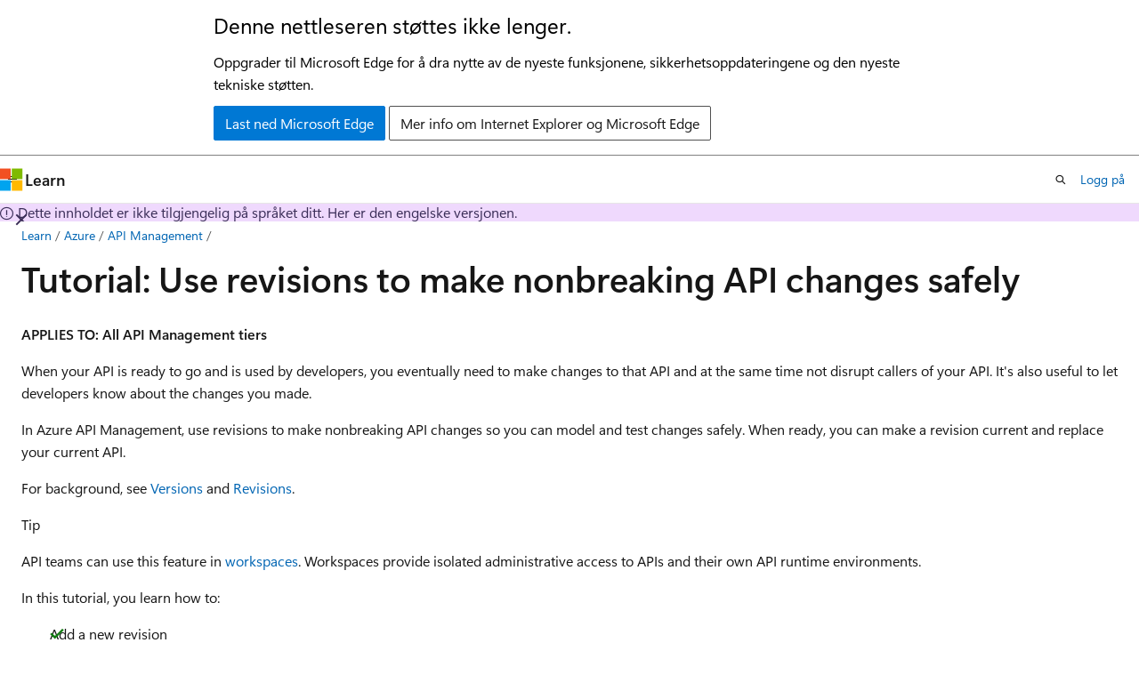

--- FILE ---
content_type: text/html
request_url: https://learn.microsoft.com/nb-no/azure/api-management/api-management-get-started-revise-api
body_size: 60675
content:
 <!DOCTYPE html>
		<html
			class="layout layout-holy-grail   show-table-of-contents conceptual show-breadcrumb default-focus"
			lang="en-us"
			dir="ltr"
			data-authenticated="false"
			data-auth-status-determined="false"
			data-target="docs"
			x-ms-format-detection="none"
		>
			
		<head>
			<title>Tutorial - Use revisions in API Management for safe nonbreaking API changes - Azure API Management | Microsoft Learn</title>
			<meta charset="utf-8" />
			<meta name="viewport" content="width=device-width, initial-scale=1.0" />
			<meta name="color-scheme" content="light dark" />

			<meta name="description" content="Follow the steps of this tutorial to learn how to make nonbreaking API changes using revisions in Azure API Management." />
			<link rel="canonical" href="https://learn.microsoft.com/en-us/azure/api-management/api-management-get-started-revise-api" /> 

			<!-- Non-customizable open graph and sharing-related metadata -->
			<meta name="twitter:card" content="summary_large_image" />
			<meta name="twitter:site" content="@MicrosoftLearn" />
			<meta property="og:type" content="website" />
			<meta property="og:image:alt" content="Microsoft Learn" />
			<meta property="og:image" content="https://learn.microsoft.com/en-us/media/open-graph-image.png" />
			<!-- Page specific open graph and sharing-related metadata -->
			<meta property="og:title" content="Tutorial - Use revisions in API Management for safe nonbreaking API changes - Azure API Management" />
			<meta property="og:url" content="https://learn.microsoft.com/en-us/azure/api-management/api-management-get-started-revise-api" />
			<meta property="og:description" content="Follow the steps of this tutorial to learn how to make nonbreaking API changes using revisions in Azure API Management." />
			<meta name="platform_id" content="a27dbf68-e07b-c2ef-9c08-26909d9ac662" /> <meta name="scope" content="Azure" />
			<meta name="locale" content="nb-no" />
			 <meta name="adobe-target" content="true" /> 
			<meta name="uhfHeaderId" content="azure" />

			<meta name="page_type" content="conceptual" />

			<!--page specific meta tags-->
			

			<!-- custom meta tags -->
			
		<meta name="breadcrumb_path" content="/azure/bread/toc.json" />
	
		<meta name="feedback_help_link_url" content="https://learn.microsoft.com/answers/tags/29/azure-api-management/" />
	
		<meta name="feedback_help_link_type" content="get-help-at-qna" />
	
		<meta name="feedback_product_url" content="https://feedback.azure.com/d365community/forum/e808a70c-ff24-ec11-b6e6-000d3a4f0858" />
	
		<meta name="feedback_system" content="Standard" />
	
		<meta name="permissioned-type" content="public" />
	
		<meta name="recommendations" content="true" />
	
		<meta name="recommendation_types" content="Training" />
	
		<meta name="recommendation_types" content="Certification" />
	
		<meta name="ms.suite" content="office" />
	
		<meta name="learn_banner_products" content="azure" />
	
		<meta name="services" content="api-management" />
	
		<meta name="author" content="dlepow" />
	
		<meta name="ms.service" content="azure-api-management" />
	
		<meta name="ms.custom" content="mvc, devx-track-azurecli, devdivchpfy22" />
	
		<meta name="ms.topic" content="tutorial" />
	
		<meta name="ms.date" content="2024-11-27T00:00:00Z" />
	
		<meta name="ms.author" content="danlep" />
	
		<meta name="document_id" content="803fb9a7-5896-f4b0-9144-af5f87f3b1d4" />
	
		<meta name="document_version_independent_id" content="aeb99370-0ff3-bf47-1b69-e8710fe454e0" />
	
		<meta name="updated_at" content="2025-02-16T12:10:00Z" />
	
		<meta name="original_content_git_url" content="https://github.com/MicrosoftDocs/azure-docs-pr/blob/live/articles/api-management/api-management-get-started-revise-api.md" />
	
		<meta name="gitcommit" content="https://github.com/MicrosoftDocs/azure-docs-pr/blob/98aba6d9159303377e505f0d5e2d0051dab73876/articles/api-management/api-management-get-started-revise-api.md" />
	
		<meta name="git_commit_id" content="98aba6d9159303377e505f0d5e2d0051dab73876" />
	
		<meta name="site_name" content="Docs" />
	
		<meta name="depot_name" content="Azure.azure-documents" />
	
		<meta name="schema" content="Conceptual" />
	
		<meta name="toc_rel" content="toc.json" />
	
		<meta name="pdf_url_template" content="https://learn.microsoft.com/pdfstore/en-us/Azure.azure-documents/{branchName}{pdfName}" />
	
		<meta name="word_count" content="1118" />
	
		<meta name="asset_id" content="api-management/api-management-get-started-revise-api" />
	
		<meta name="moniker_range_name" content="" />
	
		<meta name="item_type" content="Content" />
	
		<meta name="source_path" content="articles/api-management/api-management-get-started-revise-api.md" />
	
		<meta name="previous_tlsh_hash" content="693C10C1524ED729BEC21E73285BA680B0F1C44CAAA57DD8233174E395056D97A7246C8BFE0B72CA4333419F0353E59C11E5773DD0DD6522912A8AACE3D8225333B832BACE" />
	
		<meta name="github_feedback_content_git_url" content="https://github.com/MicrosoftDocs/azure-docs/blob/main/articles/api-management/api-management-get-started-revise-api.md" />
	 
		<meta name="cmProducts" content="https://authoring-docs-microsoft.poolparty.biz/devrel/bf4dbf7f-261c-4ae9-9fee-5989668a780a" data-source="generated" />
	
		<meta name="cmProducts" content="https://authoring-docs-microsoft.poolparty.biz/devrel/089c8ba6-d135-43ff-bfaf-b8197fb72fb9" data-source="generated" />
	
		<meta name="spProducts" content="https://authoring-docs-microsoft.poolparty.biz/devrel/1c4b5d48-3f26-4bd8-9592-816d9c1a3420" data-source="generated" />
	
		<meta name="spProducts" content="https://authoring-docs-microsoft.poolparty.biz/devrel/32516e21-6665-416f-be21-413febe47d91" data-source="generated" />
	

			<!-- assets and js globals -->
			
			<link rel="stylesheet" href="/static/assets/0.4.03298.7395-d35a3215/styles/site-ltr.css" />
			
			<link rel="preconnect" href="//mscom.demdex.net" crossorigin />
						<link rel="dns-prefetch" href="//target.microsoft.com" />
						<link rel="dns-prefetch" href="//microsoftmscompoc.tt.omtrdc.net" />
						<link
							rel="preload"
							as="script"
							href="/static/third-party/adobe-target/at-js/2.9.0/at.js"
							integrity="sha384-l4AKhsU8cUWSht4SaJU5JWcHEWh1m4UTqL08s6b/hqBLAeIDxTNl+AMSxTLx6YMI"
							crossorigin="anonymous"
							id="adobe-target-script"
							type="application/javascript"
						/>
			<script src="https://wcpstatic.microsoft.com/mscc/lib/v2/wcp-consent.js"></script>
			<script src="https://js.monitor.azure.com/scripts/c/ms.jsll-4.min.js"></script>
			<script src="/_themes/docs.theme/master/nb-no/_themes/global/deprecation.js"></script>

			<!-- msdocs global object -->
			<script id="msdocs-script">
		var msDocs = {
  "environment": {
    "accessLevel": "online",
    "azurePortalHostname": "portal.azure.com",
    "reviewFeatures": false,
    "supportLevel": "production",
    "systemContent": true,
    "siteName": "learn",
    "legacyHosting": false
  },
  "data": {
    "contentLocale": "en-us",
    "contentDir": "ltr",
    "userLocale": "nb-no",
    "userDir": "ltr",
    "pageTemplate": "Conceptual",
    "brand": "azure",
    "context": {},
    "standardFeedback": true,
    "showFeedbackReport": false,
    "feedbackHelpLinkType": "get-help-at-qna",
    "feedbackHelpLinkUrl": "https://learn.microsoft.com/answers/tags/29/azure-api-management/",
    "feedbackSystem": "Standard",
    "feedbackGitHubRepo": "MicrosoftDocs/azure-docs",
    "feedbackProductUrl": "https://feedback.azure.com/d365community/forum/e808a70c-ff24-ec11-b6e6-000d3a4f0858",
    "extendBreadcrumb": false,
    "isEditDisplayable": true,
    "isPrivateUnauthorized": false,
    "hideViewSource": false,
    "isPermissioned": false,
    "hasRecommendations": true,
    "contributors": [
      {
        "name": "dlepow",
        "url": "https://github.com/dlepow"
      },
      {
        "name": "v-alje",
        "url": "https://github.com/v-alje"
      },
      {
        "name": "mgblythe",
        "url": "https://github.com/mgblythe"
      },
      {
        "name": "dbradish-microsoft",
        "url": "https://github.com/dbradish-microsoft"
      },
      {
        "name": "Shiny11A",
        "url": "https://github.com/Shiny11A"
      },
      {
        "name": "DCtheGeek",
        "url": "https://github.com/DCtheGeek"
      },
      {
        "name": "nitinme",
        "url": "https://github.com/nitinme"
      },
      {
        "name": "mikebudzynski",
        "url": "https://github.com/mikebudzynski"
      },
      {
        "name": "vladvino",
        "url": "https://github.com/vladvino"
      },
      {
        "name": "Juliako",
        "url": "https://github.com/Juliako"
      },
      {
        "name": "SyntaxC4",
        "url": "https://github.com/SyntaxC4"
      },
      {
        "name": "cephalin",
        "url": "https://github.com/cephalin"
      },
      {
        "name": "MattFarm",
        "url": "https://github.com/MattFarm"
      }
    ]
  },
  "functions": {}
};;
	</script>

			<!-- base scripts, msdocs global should be before this -->
			<script src="/static/assets/0.4.03298.7395-d35a3215/scripts/nb-no/index-docs.js"></script>
			

			<!-- json-ld -->
			
		</head>
	
			<body
				id="body"
				data-bi-name="body"
				class="layout-body "
				lang="nb-no"
				dir="ltr"
			>
				<header class="layout-body-header">
		<div class="header-holder has-default-focus">
			
		<a
			href="#main"
			
			style="z-index: 1070"
			class="outline-color-text visually-hidden-until-focused position-fixed inner-focus focus-visible top-0 left-0 right-0 padding-xs text-align-center background-color-body"
			
		>
			Gå til hovedinnhold
		</a>
	
		<a
			href="#"
			data-skip-to-ask-learn
			style="z-index: 1070"
			class="outline-color-text visually-hidden-until-focused position-fixed inner-focus focus-visible top-0 left-0 right-0 padding-xs text-align-center background-color-body"
			hidden
		>
			Hopp over chatopplevelsen Ask Learn
		</a>
	

			<div hidden id="cookie-consent-holder" data-test-id="cookie-consent-container"></div>
			<!-- Unsupported browser warning -->
			<div
				id="unsupported-browser"
				style="background-color: white; color: black; padding: 16px; border-bottom: 1px solid grey;"
				hidden
			>
				<div style="max-width: 800px; margin: 0 auto;">
					<p style="font-size: 24px">Denne nettleseren støttes ikke lenger.</p>
					<p style="font-size: 16px; margin-top: 16px;">
						Oppgrader til Microsoft Edge for å dra nytte av de nyeste funksjonene, sikkerhetsoppdateringene og den nyeste tekniske støtten.
					</p>
					<div style="margin-top: 12px;">
						<a
							href="https://go.microsoft.com/fwlink/p/?LinkID=2092881 "
							style="background-color: #0078d4; border: 1px solid #0078d4; color: white; padding: 6px 12px; border-radius: 2px; display: inline-block;"
						>
							Last ned Microsoft Edge
						</a>
						<a
							href="https://learn.microsoft.com/en-us/lifecycle/faq/internet-explorer-microsoft-edge"
							style="background-color: white; padding: 6px 12px; border: 1px solid #505050; color: #171717; border-radius: 2px; display: inline-block;"
						>
							Mer info om Internet Explorer og Microsoft Edge
						</a>
					</div>
				</div>
			</div>
			<!-- site header -->
			<header
				id="ms--site-header"
				data-test-id="site-header-wrapper"
				role="banner"
				itemscope="itemscope"
				itemtype="http://schema.org/Organization"
			>
				<div
					id="ms--mobile-nav"
					class="site-header display-none-tablet padding-inline-none gap-none"
					data-bi-name="mobile-header"
					data-test-id="mobile-header"
				></div>
				<div
					id="ms--primary-nav"
					class="site-header display-none display-flex-tablet"
					data-bi-name="L1-header"
					data-test-id="primary-header"
				></div>
				<div
					id="ms--secondary-nav"
					class="site-header display-none display-flex-tablet"
					data-bi-name="L2-header"
					data-test-id="secondary-header"
					
				></div>
			</header>
			
		<!-- banner -->
		<div data-banner>
			<div id="disclaimer-holder"></div>
			
		</div>
		<!-- banner end -->
	
		</div>
	</header>
				 <section
					id="layout-body-menu"
					class="layout-body-menu display-flex"
					data-bi-name="menu"
			  >
					
		<div
			id="left-container"
			class="left-container display-none display-block-tablet padding-inline-sm padding-bottom-sm width-full"
			data-toc-container="true"
		>
			<!-- Regular TOC content (default) -->
			<div id="ms--toc-content" class="height-full">
				<nav
					id="affixed-left-container"
					class="margin-top-sm-tablet position-sticky display-flex flex-direction-column"
					aria-label="Primært"
					data-bi-name="left-toc"
					role="navigation"
				></nav>
			</div>
			<!-- Collapsible TOC content (hidden by default) -->
			<div id="ms--toc-content-collapsible" class="height-full" hidden>
				<nav
					id="affixed-left-container"
					class="margin-top-sm-tablet position-sticky display-flex flex-direction-column"
					aria-label="Primært"
					data-bi-name="left-toc"
					role="navigation"
				>
					<div
						id="ms--collapsible-toc-header"
						class="display-flex justify-content-flex-end margin-bottom-xxs"
					>
						<button
							type="button"
							class="button button-clear inner-focus"
							data-collapsible-toc-toggle
							aria-expanded="true"
							aria-controls="ms--collapsible-toc-content"
							aria-label="Innholdsfortegnelse"
						>
							<span class="icon font-size-h4" aria-hidden="true">
								<span class="docon docon-panel-left-contract"></span>
							</span>
						</button>
					</div>
				</nav>
			</div>
		</div>
	
			  </section>

				<main
					id="main"
					role="main"
					class="layout-body-main "
					data-bi-name="content"
					lang="en-us"
					dir="ltr"
				>
					
			<div
		id="ms--content-header"
		class="content-header default-focus border-bottom-none"
		data-bi-name="content-header"
	>
		<div class="content-header-controls margin-xxs margin-inline-sm-tablet">
			<button
				type="button"
				class="contents-button button button-sm margin-right-xxs"
				data-bi-name="contents-expand"
				aria-haspopup="true"
				data-contents-button
			>
				<span class="icon" aria-hidden="true"><span class="docon docon-menu"></span></span>
				<span class="contents-expand-title"> Innholdsfortegnelse </span>
			</button>
			<button
				type="button"
				class="ap-collapse-behavior ap-expanded button button-sm"
				data-bi-name="ap-collapse"
				aria-controls="action-panel"
			>
				<span class="icon" aria-hidden="true"><span class="docon docon-exit-mode"></span></span>
				<span>Avslutt redigeringsprogrammodus</span>
			</button>
		</div>
	</div>
			<div data-main-column class="padding-sm padding-top-none padding-top-sm-tablet">
				<div>
					
		<div id="article-header" class="background-color-body margin-bottom-xs display-none-print">
			<div class="display-flex align-items-center justify-content-space-between">
				
		<details
			id="article-header-breadcrumbs-overflow-popover"
			class="popover"
			data-for="article-header-breadcrumbs"
		>
			<summary
				class="button button-clear button-primary button-sm inner-focus"
				aria-label="Alle søkebaner"
			>
				<span class="icon">
					<span class="docon docon-more"></span>
				</span>
			</summary>
			<div id="article-header-breadcrumbs-overflow" class="popover-content padding-none"></div>
		</details>

		<bread-crumbs
			id="article-header-breadcrumbs"
			role="group"
			aria-label="Brødsmuler"
			data-test-id="article-header-breadcrumbs"
			class="overflow-hidden flex-grow-1 margin-right-sm margin-right-md-tablet margin-right-lg-desktop margin-left-negative-xxs padding-left-xxs"
		></bread-crumbs>
	 
		<div
			id="article-header-page-actions"
			class="opacity-none margin-left-auto display-flex flex-wrap-no-wrap align-items-stretch"
		>
			
		<button
			class="button button-sm border-none inner-focus display-none-tablet flex-shrink-0 "
			data-bi-name="ask-learn-assistant-entry"
			data-test-id="ask-learn-assistant-modal-entry-mobile"
			data-ask-learn-modal-entry
			
			type="button"
			style="min-width: max-content;"
			aria-expanded="false"
			aria-label="Spør Microsoft Learn"
			hidden
		>
			<span class="icon font-size-lg" aria-hidden="true">
				<span class="docon docon-chat-sparkle-fill gradient-ask-learn-logo"></span>
			</span>
		</button>
		<button
			class="button button-sm display-none display-inline-flex-tablet display-none-desktop flex-shrink-0 margin-right-xxs border-color-ask-learn "
			data-bi-name="ask-learn-assistant-entry"
			
			data-test-id="ask-learn-assistant-modal-entry-tablet"
			data-ask-learn-modal-entry
			type="button"
			style="min-width: max-content;"
			aria-expanded="false"
			hidden
		>
			<span class="icon font-size-lg" aria-hidden="true">
				<span class="docon docon-chat-sparkle-fill gradient-ask-learn-logo"></span>
			</span>
			<span>Spør Microsoft Learn</span>
		</button>
		<button
			class="button button-sm display-none flex-shrink-0 display-inline-flex-desktop margin-right-xxs border-color-ask-learn "
			data-bi-name="ask-learn-assistant-entry"
			
			data-test-id="ask-learn-assistant-flyout-entry"
			data-ask-learn-flyout-entry
			data-flyout-button="toggle"
			type="button"
			style="min-width: max-content;"
			aria-expanded="false"
			aria-controls="ask-learn-flyout"
			hidden
		>
			<span class="icon font-size-lg" aria-hidden="true">
				<span class="docon docon-chat-sparkle-fill gradient-ask-learn-logo"></span>
			</span>
			<span>Spør Microsoft Learn</span>
		</button>
	 
		<button
			type="button"
			id="ms--focus-mode-button"
			data-focus-mode
			data-bi-name="focus-mode-entry"
			class="button button-sm flex-shrink-0 margin-right-xxs display-none display-inline-flex-desktop"
		>
			<span class="icon font-size-lg" aria-hidden="true">
				<span class="docon docon-glasses"></span>
			</span>
			<span>Fokusmodus</span>
		</button>
	 

			<details class="popover popover-right" id="article-header-page-actions-overflow">
				<summary
					class="justify-content-flex-start button button-clear button-sm button-primary inner-focus"
					aria-label="Flere handlinger"
					title="Flere handlinger"
				>
					<span class="icon" aria-hidden="true">
						<span class="docon docon-more-vertical"></span>
					</span>
				</summary>
				<div class="popover-content">
					
		<button
			data-page-action-item="overflow-mobile"
			type="button"
			class="button-block button-sm inner-focus button button-clear display-none-tablet justify-content-flex-start text-align-left"
			data-bi-name="contents-expand"
			data-contents-button
			data-popover-close
		>
			<span class="icon">
				<span class="docon docon-editor-list-bullet" aria-hidden="true"></span>
			</span>
			<span class="contents-expand-title">Innholdsfortegnelse</span>
		</button>
	 
		<a
			id="lang-link-overflow"
			class="button-sm inner-focus button button-clear button-block justify-content-flex-start text-align-left"
			data-bi-name="language-toggle"
			data-page-action-item="overflow-all"
			data-check-hidden="true"
			data-read-in-link
			href="#"
			hidden
		>
			<span class="icon" aria-hidden="true" data-read-in-link-icon>
				<span class="docon docon-locale-globe"></span>
			</span>
			<span data-read-in-link-text>Les på engelsk</span>
		</a>
	 
		<button
			type="button"
			class="collection button button-clear button-sm button-block justify-content-flex-start text-align-left inner-focus"
			data-list-type="collection"
			data-bi-name="collection"
			data-page-action-item="overflow-all"
			data-check-hidden="true"
			data-popover-close
		>
			<span class="icon" aria-hidden="true">
				<span class="docon docon-circle-addition"></span>
			</span>
			<span class="collection-status">Legg til</span>
		</button>
	
					
		<button
			type="button"
			class="collection button button-block button-clear button-sm justify-content-flex-start text-align-left inner-focus"
			data-list-type="plan"
			data-bi-name="plan"
			data-page-action-item="overflow-all"
			data-check-hidden="true"
			data-popover-close
			hidden
		>
			<span class="icon" aria-hidden="true">
				<span class="docon docon-circle-addition"></span>
			</span>
			<span class="plan-status">Legg til i plan</span>
		</button>
	  
		<a
			data-contenteditbtn
			class="button button-clear button-block button-sm inner-focus justify-content-flex-start text-align-left text-decoration-none"
			data-bi-name="edit"
			
			href="https://github.com/MicrosoftDocs/azure-docs/blob/main/articles/api-management/api-management-get-started-revise-api.md"
			data-original_content_git_url="https://github.com/MicrosoftDocs/azure-docs-pr/blob/live/articles/api-management/api-management-get-started-revise-api.md"
			data-original_content_git_url_template="{repo}/blob/{branch}/articles/api-management/api-management-get-started-revise-api.md"
			data-pr_repo=""
			data-pr_branch=""
		>
			<span class="icon" aria-hidden="true">
				<span class="docon docon-edit-outline"></span>
			</span>
			<span>Rediger</span>
		</a>
	
					
		<hr class="margin-block-xxs" />
		<h4 class="font-size-sm padding-left-xxs">Del via</h4>
		
					<a
						class="button button-clear button-sm inner-focus button-block justify-content-flex-start text-align-left text-decoration-none share-facebook"
						data-bi-name="facebook"
						data-page-action-item="overflow-all"
						href="#"
					>
						<span class="icon color-primary" aria-hidden="true">
							<span class="docon docon-facebook-share"></span>
						</span>
						<span>Facebook</span>
					</a>

					<a
						href="#"
						class="button button-clear button-sm inner-focus button-block justify-content-flex-start text-align-left text-decoration-none share-twitter"
						data-bi-name="twitter"
						data-page-action-item="overflow-all"
					>
						<span class="icon color-text" aria-hidden="true">
							<span class="docon docon-xlogo-share"></span>
						</span>
						<span>x.com</span>
					</a>

					<a
						href="#"
						class="button button-clear button-sm inner-focus button-block justify-content-flex-start text-align-left text-decoration-none share-linkedin"
						data-bi-name="linkedin"
						data-page-action-item="overflow-all"
					>
						<span class="icon color-primary" aria-hidden="true">
							<span class="docon docon-linked-in-logo"></span>
						</span>
						<span>LinkedIn</span>
					</a>
					<a
						href="#"
						class="button button-clear button-sm inner-focus button-block justify-content-flex-start text-align-left text-decoration-none share-email"
						data-bi-name="email"
						data-page-action-item="overflow-all"
					>
						<span class="icon color-primary" aria-hidden="true">
							<span class="docon docon-mail-message"></span>
						</span>
						<span>E-post</span>
					</a>
			  
	 
		<hr class="margin-block-xxs" />
		<button
			class="button button-block button-clear button-sm justify-content-flex-start text-align-left inner-focus"
			type="button"
			data-bi-name="print"
			data-page-action-item="overflow-all"
			data-popover-close
			data-print-page
			data-check-hidden="true"
		>
			<span class="icon color-primary" aria-hidden="true">
				<span class="docon docon-print"></span>
			</span>
			<span>Skriv ut</span>
		</button>
	
				</div>
			</details>
		</div>
	
			</div>
		</div>
	  
		<!-- privateUnauthorizedTemplate is hidden by default -->
		<div unauthorized-private-section data-bi-name="permission-content-unauthorized-private" hidden>
			<hr class="hr margin-top-xs margin-bottom-sm" />
			<div class="notification notification-info">
				<div class="notification-content">
					<p class="margin-top-none notification-title">
						<span class="icon">
							<span class="docon docon-exclamation-circle-solid" aria-hidden="true"></span>
						</span>
						<span>Merk</span>
					</p>
					<p class="margin-top-none authentication-determined not-authenticated">
						Tilgang til denne siden krever autorisasjon. Du kan prøve å <a class="docs-sign-in" href="#" data-bi-name="permission-content-sign-in">logge på</a> eller <a  class="docs-change-directory" data-bi-name="permisson-content-change-directory">endre kataloger</a>.
					</p>
					<p class="margin-top-none authentication-determined authenticated">
						Tilgang til denne siden krever autorisasjon. Du kan prøve å <a class="docs-change-directory" data-bi-name="permisson-content-change-directory">endre kataloger</a>.
					</p>
				</div>
			</div>
		</div>
	
					<div class="content"><h1 id="tutorial-use-revisions-to-make-nonbreaking-api-changes-safely">Tutorial: Use revisions to make nonbreaking API changes safely</h1></div>
					
		<div
			id="article-metadata"
			data-bi-name="article-metadata"
			data-test-id="article-metadata"
			class="page-metadata-container display-flex gap-xxs justify-content-space-between align-items-center flex-wrap-wrap"
		>
			 
				<div
					id="user-feedback"
					class="margin-block-xxs display-none display-none-print"
					hidden
					data-hide-on-archived
				>
					
		<button
			id="user-feedback-button"
			data-test-id="conceptual-feedback-button"
			class="button button-sm button-clear button-primary display-none"
			type="button"
			data-bi-name="user-feedback-button"
			data-user-feedback-button
			hidden
		>
			<span class="icon" aria-hidden="true">
				<span class="docon docon-like"></span>
			</span>
			<span>Tilbakemeldinger</span>
		</button>
	
				</div>
		  
		</div>
	 
		<div data-id="ai-summary" hidden>
			<div id="ms--ai-summary-cta" class="margin-top-xs display-flex align-items-center">
				<span class="icon" aria-hidden="true">
					<span class="docon docon-sparkle-fill gradient-text-vivid"></span>
				</span>
				<button
					id="ms--ai-summary"
					type="button"
					class="tag tag-sm tag-suggestion margin-left-xxs"
					data-test-id="ai-summary-cta"
					data-bi-name="ai-summary-cta"
					data-an="ai-summary"
				>
					<span class="ai-summary-cta-text">
						Oppsummer denne artikkelen for meg
					</span>
				</button>
			</div>
			<!-- Slot where the client will render the summary card after the user clicks the CTA -->
			<div id="ms--ai-summary-header" class="margin-top-xs"></div>
		</div>
	 
		<nav
			id="center-doc-outline"
			class="doc-outline is-hidden-desktop display-none-print margin-bottom-sm"
			data-bi-name="intopic toc"
			aria-label="I denne artikkelen"
		>
			<h2 id="ms--in-this-article" class="title is-6 margin-block-xs">
				I denne artikkelen
			</h2>
		</nav>
	
					<div class="content"><p><strong>APPLIES TO: All API Management tiers</strong></p>
<p>When your API is ready to go and is used by developers, you eventually need to make changes to that API and at the same time not disrupt callers of your API. It's also useful to let developers know about the changes you made.</p>
<p>In Azure API Management, use <em>revisions</em> to make nonbreaking API changes so you can model and test changes safely. When ready, you can make a revision current and replace your current API.</p>
<p>For background, see <a href="api-management-versions" data-linktype="relative-path">Versions</a> and <a href="api-management-revisions" data-linktype="relative-path">Revisions</a>.</p>
<div class="TIP">
<p>Tip</p>
<p>API teams can use this feature in <a href="workspaces-overview" data-linktype="relative-path">workspaces</a>. Workspaces provide isolated administrative access to APIs and their own API runtime environments.</p>
</div>
<p>In this tutorial, you learn how to:</p>
<div class="checklist">
<ul>
<li>Add a new revision</li>
<li>Make nonbreaking changes to your revision</li>
<li>Make your revision current and add a change log entry</li>
<li>Browse the developer portal to see changes and change log</li>
<li>Access an API revision</li>
</ul>
</div>
<p><span class="mx-imgBorder">
<a href="media/api-management-get-started-revise-api/azure-portal.png#lightbox" data-linktype="relative-path">
<img src="media/api-management-get-started-revise-api/azure-portal.png" alt="Screenshot of API revisions in the Azure portal." data-linktype="relative-path">
</a>
</span>
</p>
<h2 id="prerequisites">Prerequisites</h2>
<ul>
<li>Learn the <a href="api-management-terminology" data-linktype="relative-path">Azure API Management terminology</a>.</li>
<li>Complete the following quickstart: <a href="get-started-create-service-instance" data-linktype="relative-path">Create an Azure API Management instance</a>.</li>
<li>Also, complete the following tutorial: <a href="import-and-publish" data-linktype="relative-path">Import and publish your first API</a>.</li>
</ul>
<h2 id="add-a-new-revision">Add a new revision</h2>
<ol>
<li><p>Sign in to the <a href="https://portal.azure.com" data-linktype="external">Azure portal</a>, and go to your API Management instance.</p>
</li>
<li><p>In the left menu, under <strong>APIs</strong>, select <strong>APIs</strong>.</p>
</li>
<li><p>Select <strong>Swagger Petstore</strong> from the API list (or another API to which you want to add revisions).</p>
</li>
<li><p>Select the <strong>Revisions</strong> tab.</p>
</li>
<li><p>Select <strong>+ Add revision</strong>.</p>
<p><span class="mx-imgBorder">
<img src="media/api-management-get-started-revise-api/07-add-revisions-01-add-new-revision.png" alt="Screenshot of adding an API revision in the portal." data-linktype="relative-path">
</span>
</p>
<div class="TIP">
<p>Tip</p>
<p>You can also select <strong>Add revision</strong> in the context menu (<strong>...</strong>) of the API.</p>
</div>
</li>
<li><p>Provide a description for your new revision, to help remember what it is used for.</p>
</li>
<li><p>Select <strong>Create</strong>.</p>
</li>
<li><p>Your new revision is now created.</p>
<div class="NOTE">
<p>Note</p>
<p>Your original API remains in <strong>Revision 1</strong>. This is the revision your users continue to call, until you choose to make a different revision current.</p>
</div>
</li>
</ol>
<h2 id="make-nonbreaking-changes-to-your-revision">Make nonbreaking changes to your revision</h2>
<ol>
<li><p>Select <strong>Swagger Petstore</strong> from the API list.</p>
</li>
<li><p>Select the <strong>Design</strong> tab near the top of the screen.</p>
</li>
<li><p>Notice that the <strong>revision selector</strong> (directly above the design tab) shows <strong>Revision 2</strong> as currently selected.</p>
<div class="TIP">
<p>Tip</p>
<p>Use the revision selector to switch between revisions that you wish to work on.</p>
</div>
</li>
<li><p>Select <strong>+ Add Operation</strong>.</p>
</li>
<li><p>Set your new operation to <strong>POST</strong>, and the  <strong>Display name</strong>, <strong>Name</strong>, and <strong>URL</strong> of the operation as <strong>test</strong>.</p>
</li>
<li><p><strong>Save</strong> your new operation.</p>
<p><span class="mx-imgBorder">
<img src="media/api-management-get-started-revise-api/07-add-revisions-02-make-changes.png" alt="Screenshot showing how to add an operation in a revision in the portal." data-linktype="relative-path">
</span>
</p>
</li>
<li><p>You've now made a change to <strong>Revision 2</strong>. Use the <strong>revision selector</strong> near the top of the page to switch back to <strong>Revision 1</strong>.</p>
</li>
<li><p>Notice that your new operation doesn't appear in <strong>Revision 1</strong>.</p>
</li>
</ol>
<h2 id="make-your-revision-current-and-add-a-change-log-entry">Make your revision current and add a change log entry</h2>
<div class="tabGroup" id="tabgroup_1">
<ul role="tablist">
<li role="presentation">
<a href="#tabpanel_1_azure-portal" role="tab" aria-controls="tabpanel_1_azure-portal" data-tab="azure-portal" tabindex="0" aria-selected="true" data-linktype="self-bookmark">Portal</a>
</li>
<li role="presentation">
<a href="#tabpanel_1_azure-cli" role="tab" aria-controls="tabpanel_1_azure-cli" data-tab="azure-cli" tabindex="-1" data-linktype="self-bookmark">Azure CLI</a>
</li>
</ul>
<section id="tabpanel_1_azure-portal" role="tabpanel" data-tab="azure-portal">

<ol>
<li><p>Select the <strong>Revisions</strong> tab from the menu near the top of the page.</p>
</li>
<li><p>Open the context menu (<strong>...</strong>) for <strong>Revision 2</strong>.</p>
</li>
<li><p>Select <strong>Make current</strong>.</p>
</li>
<li><p>Select the <strong>Post to Public Change log for this API</strong> checkbox, if you want to post notes about this change. Provide a description for your change that the developers can see, for example: <strong>Testing revisions. Added new "test" operation.</strong></p>
</li>
<li><p><strong>Revision 2</strong> is now current.</p>
<p><span class="mx-imgBorder">
<a href="media/api-management-get-started-revise-api/revisions-menu.png#lightbox" data-linktype="relative-path">
<img src="media/api-management-get-started-revise-api/revisions-menu.png" alt="Screenshot of revision menu in Revisions window in the portal." data-linktype="relative-path">
</a>
</span>
</p>
</li>
</ol>
</section>
<section id="tabpanel_1_azure-cli" role="tabpanel" data-tab="azure-cli" aria-hidden="true" hidden="hidden">

<p>To begin using Azure CLI:</p>
<ul>
<li><p>Use the Bash environment in <a href="/en-us/azure/cloud-shell/overview" data-linktype="absolute-path">Azure Cloud Shell</a>. For more information, see <a href="/en-us/azure/cloud-shell/quickstart" data-linktype="absolute-path">Get started with Azure Cloud Shell</a>.</p>
<p><a href="https://shell.azure.com" data-linktype="external"><img src="../reusable-content/azure-cli/media/hdi-launch-cloud-shell.png" role="presentation" data-linktype="relative-path">
</a></p>
</li>
<li><p>If you prefer to run CLI reference commands locally, <a href="/en-us/cli/azure/install-azure-cli" data-linktype="absolute-path">install</a> the Azure CLI. If you're running on Windows or macOS, consider running Azure CLI in a Docker container. For more information, see <a href="/en-us/cli/azure/run-azure-cli-docker" data-linktype="absolute-path">How to run the Azure CLI in a Docker container</a>.</p>
<ul>
<li><p>If you're using a local installation, sign in to the Azure CLI by using the <a href="/en-us/cli/azure/reference-index#az-login" data-linktype="absolute-path">az login</a> command. To finish the authentication process, follow the steps displayed in your terminal. For other sign-in options, see <a href="/en-us/cli/azure/authenticate-azure-cli" data-linktype="absolute-path">Authenticate to Azure using Azure CLI</a>.</p>
</li>
<li><p>When you're prompted, install the Azure CLI extension on first use. For more information about extensions, see <a href="/en-us/cli/azure/azure-cli-extensions-overview" data-linktype="absolute-path">Use and manage extensions with the Azure CLI</a>.</p>
</li>
<li><p>Run <a href="/en-us/cli/azure/reference-index?#az-version" data-linktype="absolute-path">az version</a> to find the version and dependent libraries that are installed. To upgrade to the latest version, run <a href="/en-us/cli/azure/reference-index?#az-upgrade" data-linktype="absolute-path">az upgrade</a>.</p>
</li>
</ul>
</li>
</ul>
<p>Use this procedure to create and update a release.</p>
<ol>
<li><p>Run the <a href="/en-us/cli/azure/apim/api#az-apim-api-list" data-linktype="absolute-path">az api list</a> command to see your API IDs:</p>
<pre><code class="lang-azurecli">az apim api list --resource-group apim-hello-word-resource-group \
    --service-name apim-hello-world --output table
</code></pre>
<p>The API ID to use in the next command is the <code>Name</code> value. The API revision is in the <code>ApiRevision</code> column.</p>
</li>
<li><p>To create the release, with a release note, run the <a href="/en-us/cli/azure/apim/api/release#az-apim-api-release-create" data-linktype="absolute-path">az apim api release create</a> command:</p>
<pre><code class="lang-azurecli">az apim api release create --resource-group apim-hello-word-resource-group \
    --api-id swagger-petstore --api-revision 2 --service-name apim-hello-world \
    --notes 'Testing revisions. Added new "test" operation.'
</code></pre>
<p>The revision that you release becomes the current revision.</p>
</li>
<li><p>To see your releases, use the <a href="/en-us/cli/azure/apim/api/release#az-apim-api-release-list" data-linktype="absolute-path">az apim api release list</a> command:</p>
<pre><code class="lang-azurecli">az apim api release list --resource-group apim-hello-word-resource-group \
    --api-id swagger-petstore --service-name apim-hello-world --output table
</code></pre>
<p>The notes you specify appear in the change log. You can see them in the output of the previous command.</p>
</li>
<li><p>When you create a release, the <code>--notes</code> parameter is optional. You can add or change the notes later using the <a href="/en-us/cli/azure/apim/api/release#az-apim-api-release-update" data-linktype="absolute-path">az apim api release update</a> command:</p>
<pre><code class="lang-azurecli">az apim api release update --resource-group apim-hello-word-resource-group \
    --api-id swagger-petstore --release-id 00000000000000000000000000000000 \
    --service-name apim-hello-world --notes "Revised notes."
</code></pre>
<p>Use the value in the <code>Name</code> column for the release ID.</p>
</li>
</ol>
<p>You can remove any release by running the <a href="/en-us/cli/azure/apim/api/release#az-apim-api-release-delete" data-linktype="absolute-path">az apim api release delete </a> command:</p>
<pre><code class="lang-azurecli">az apim api release delete --resource-group apim-hello-word-resource-group \
    --api-id swagger-petstore --release-id 00000000000000000000000000000000 
    --service-name apim-hello-world
</code></pre>
</section>
</div>
<h2 id="browse-the-developer-portal-to-see-changes-and-change-log">Browse the developer portal to see changes and change log</h2>
<p>If you've tried the <a href="api-management-howto-developer-portal-customize" data-linktype="relative-path">developer portal</a>, you can review the API changes and change log there.</p>
<ol>
<li>In the Azure portal, navigate to your API Management instance.</li>
<li>In the left menu, under <strong>APIs</strong>, select <strong>APIs</strong>.</li>
<li>Select <strong>Developer portal</strong> from the top menu.</li>
<li>In the developer portal, select <strong>APIs</strong>, and then select <strong>Swagger Petstore</strong>.</li>
<li>Notice your new <strong>test</strong> operation is now available.</li>
<li>Select <strong>Changelog</strong> near the API name.</li>
<li>Notice that your change log entry appears in the list.</li>
</ol>
<h2 id="access-an-api-revision">Access an API revision</h2>
<p>Each revision to your API can be accessed using a specially formed URL. Add <code>;rev={revisionNumber}</code> at the end of your API URL path, but before the query string, to access a specific revision of that API. For example, you might use a URL similar to the following to access revision 2 of the Swagger Petstore API:</p>
<p><code>https://apim-hello-world.azure-api.net/store/pet/1;rev=2/</code></p>
<p>You can find the URL paths for your API's revisions on the <strong>Revisions</strong> tab in the Azure portal.</p>
<p><span class="mx-imgBorder">
<img src="media/api-management-get-started-revise-api/revision-url-path.png" alt="Screenshot of revision URLs in the portal." data-linktype="relative-path">
</span>
</p>
<div class="TIP">
<p>Tip</p>
<p>You can access the <em>current</em> revision of your API using the API path without the <code>;rev</code> string, in addition to the full URL that appends <code>;rev={revisionNumber}</code> to your API path.</p>
</div>
<h2 id="summary">Summary</h2>
<p>In this tutorial, you learned how to:</p>
<div class="checklist">
<ul>
<li>Add a new revision</li>
<li>Make nonbreaking changes to your revision</li>
<li>Make your revision current and add a change log entry</li>
<li>Browse the developer portal to see changes and change log</li>
<li>Access an API revision</li>
</ul>
</div>
<h2 id="next-steps">Next steps</h2>
<p>Advance to the next tutorial:</p>
<div class="nextstepaction">
<p><a href="api-management-get-started-publish-versions" data-linktype="relative-path">Publish multiple versions of your API</a></p>
</div>
</div>
					
		<div
			id="ms--inline-notifications"
			class="margin-block-xs"
			data-bi-name="inline-notification"
		></div>
	 
		<div
			id="assertive-live-region"
			role="alert"
			aria-live="assertive"
			class="visually-hidden"
			aria-relevant="additions"
			aria-atomic="true"
		></div>
		<div
			id="polite-live-region"
			role="status"
			aria-live="polite"
			class="visually-hidden"
			aria-relevant="additions"
			aria-atomic="true"
		></div>
	
					
		<!-- feedback section -->
		<section
			id="site-user-feedback-footer"
			class="font-size-sm margin-top-md display-none-print display-none-desktop"
			data-test-id="site-user-feedback-footer"
			data-bi-name="site-feedback-section"
		>
			<hr class="hr" />
			<h2 id="ms--feedback" class="title is-3">Tilbakemeldinger</h2>
			<div class="display-flex flex-wrap-wrap align-items-center">
				<p class="font-weight-semibold margin-xxs margin-left-none">
					Var denne siden nyttig?
				</p>
				<div class="buttons">
					<button
						class="thumb-rating-button like button button-primary button-sm"
						data-test-id="footer-rating-yes"
						data-binary-rating-response="rating-yes"
						type="button"
						title="Denne artikkelen er nyttig"
						data-bi-name="button-rating-yes"
						aria-pressed="false"
					>
						<span class="icon" aria-hidden="true">
							<span class="docon docon-like"></span>
						</span>
						<span>Ja</span>
					</button>
					<button
						class="thumb-rating-button dislike button button-primary button-sm"
						id="standard-rating-no-button"
						hidden
						data-test-id="footer-rating-no"
						data-binary-rating-response="rating-no"
						type="button"
						title="Denne artikkelen er ikke nyttig"
						data-bi-name="button-rating-no"
						aria-pressed="false"
					>
						<span class="icon" aria-hidden="true">
							<span class="docon docon-dislike"></span>
						</span>
						<span>Nei</span>
					</button>
					<details
						class="popover popover-top"
						id="mobile-help-popover"
						data-test-id="footer-feedback-popover"
					>
						<summary
							class="thumb-rating-button dislike button button-primary button-sm"
							data-test-id="details-footer-rating-no"
							data-binary-rating-response="rating-no"
							title="Denne artikkelen er ikke nyttig"
							data-bi-name="button-rating-no"
							aria-pressed="false"
							data-bi-an="feedback-unhelpful-popover"
						>
							<span class="icon" aria-hidden="true">
								<span class="docon docon-dislike"></span>
							</span>
							<span>Nei</span>
						</summary>
						<div
							class="popover-content width-200 width-300-tablet"
							role="dialog"
							aria-labelledby="popover-heading"
							aria-describedby="popover-description"
						>
							<p id="popover-heading" class="font-size-lg margin-bottom-xxs font-weight-semibold">
								Trenger du hjelp med dette emnet?
							</p>
							<p id="popover-description" class="font-size-sm margin-bottom-xs">
								Vil du prøve å bruke Spør Learn for å klargjøre eller veilede deg gjennom dette emnet?
							</p>
							
		<div class="buttons flex-direction-row flex-wrap justify-content-center gap-xxs">
			<div>
		<button
			class="button button-sm border inner-focus display-none margin-right-xxs"
			data-bi-name="ask-learn-assistant-entry-troubleshoot"
			data-test-id="ask-learn-assistant-modal-entry-mobile-feedback"
			data-ask-learn-modal-entry-feedback
			data-bi-an=feedback-unhelpful-popover
			type="button"
			style="min-width: max-content;"
			aria-expanded="false"
			aria-label="Spør Microsoft Learn"
			hidden
		>
			<span class="icon font-size-lg" aria-hidden="true">
				<span class="docon docon-chat-sparkle-fill gradient-ask-learn-logo"></span>
			</span>
		</button>
		<button
			class="button button-sm display-inline-flex display-none-desktop flex-shrink-0 margin-right-xxs border-color-ask-learn margin-right-xxs"
			data-bi-name="ask-learn-assistant-entry-troubleshoot"
			data-bi-an=feedback-unhelpful-popover
			data-test-id="ask-learn-assistant-modal-entry-tablet-feedback"
			data-ask-learn-modal-entry-feedback
			type="button"
			style="min-width: max-content;"
			aria-expanded="false"
			hidden
		>
			<span class="icon font-size-lg" aria-hidden="true">
				<span class="docon docon-chat-sparkle-fill gradient-ask-learn-logo"></span>
			</span>
			<span>Spør Microsoft Learn</span>
		</button>
		<button
			class="button button-sm display-none flex-shrink-0 display-inline-flex-desktop margin-right-xxs border-color-ask-learn margin-right-xxs"
			data-bi-name="ask-learn-assistant-entry-troubleshoot"
			data-bi-an=feedback-unhelpful-popover
			data-test-id="ask-learn-assistant-flyout-entry-feedback"
			data-ask-learn-flyout-entry-show-only
			data-flyout-button="toggle"
			type="button"
			style="min-width: max-content;"
			aria-expanded="false"
			aria-controls="ask-learn-flyout"
			hidden
		>
			<span class="icon font-size-lg" aria-hidden="true">
				<span class="docon docon-chat-sparkle-fill gradient-ask-learn-logo"></span>
			</span>
			<span>Spør Microsoft Learn</span>
		</button>
	</div>
			<button
				type="button"
				class="button button-sm margin-right-xxs"
				data-help-option="suggest-fix"
				data-bi-name="feedback-suggest"
				data-bi-an="feedback-unhelpful-popover"
				data-test-id="suggest-fix"
			>
				<span class="icon" aria-hidden="true">
					<span class="docon docon-feedback"></span>
				</span>
				<span> Foreslå en løsning? </span>
			</button>
		</div>
	
						</div>
					</details>
				</div>
			</div>
		</section>
		<!-- end feedback section -->
	
				</div>
				
		<div id="ms--additional-resources-mobile" class="display-none-print">
			<hr class="hr" hidden />
			<h2 id="ms--additional-resources-mobile-heading" class="title is-3" hidden>
				Flere ressurser
			</h2>
			
		<section
			id="right-rail-recommendations-mobile"
			class=""
			data-bi-name="recommendations"
			hidden
		></section>
	 
		<section
			id="right-rail-training-mobile"
			class=""
			data-bi-name="learning-resource-card"
			hidden
		></section>
	 
		<section
			id="right-rail-events-mobile"
			class=""
			data-bi-name="events-card"
			hidden
		></section>
	 
		<section
			id="right-rail-qna-mobile"
			class="margin-top-xxs"
			data-bi-name="qna-link-card"
			hidden
		></section>
	
		</div>
	 
		<div
			id="article-metadata-footer"
			data-bi-name="article-metadata-footer"
			data-test-id="article-metadata-footer"
			class="page-metadata-container"
		>
			<hr class="hr" />
			<ul class="metadata page-metadata" data-bi-name="page info" lang="nb-no" dir="ltr">
				<li class="visibility-hidden-visual-diff">
			<span class="badge badge-sm text-wrap-pretty">
				<span>Last updated on <local-time format="twoDigitNumeric"
		datetime="2025-02-16T12:10:00.000Z"
		data-article-date-source="calculated"
		class="is-invisible"
	>
		2025-02-16
	</local-time></span>
			</span>
		</li>
			</ul>
		</div>
	
			</div>
			
		<div
			id="action-panel"
			role="region"
			aria-label="Handlingspanel"
			class="action-panel"
			tabindex="-1"
		></div>
	
		
				</main>
				<aside
					id="layout-body-aside"
					class="layout-body-aside "
					data-bi-name="aside"
			  >
					
		<div
			id="ms--additional-resources"
			class="right-container padding-sm display-none display-block-desktop height-full"
			data-bi-name="pageactions"
			role="complementary"
			aria-label="Flere ressurser"
		>
			<div id="affixed-right-container" data-bi-name="right-column">
				
		<nav
			id="side-doc-outline"
			class="doc-outline border-bottom padding-bottom-xs margin-bottom-xs"
			data-bi-name="intopic toc"
			aria-label="I denne artikkelen"
		>
			<h3>I denne artikkelen</h3>
		</nav>
	
				<!-- Feedback -->
				
		<section
			id="ms--site-user-feedback-right-rail"
			class="font-size-sm display-none-print"
			data-test-id="site-user-feedback-right-rail"
			data-bi-name="site-feedback-right-rail"
		>
			<p class="font-weight-semibold margin-bottom-xs">Var denne siden nyttig?</p>
			<div class="buttons">
				<button
					class="thumb-rating-button like button button-primary button-sm"
					data-test-id="right-rail-rating-yes"
					data-binary-rating-response="rating-yes"
					type="button"
					title="Denne artikkelen er nyttig"
					data-bi-name="button-rating-yes"
					aria-pressed="false"
				>
					<span class="icon" aria-hidden="true">
						<span class="docon docon-like"></span>
					</span>
					<span>Ja</span>
				</button>
				<button
					class="thumb-rating-button dislike button button-primary button-sm"
					id="right-rail-no-button"
					hidden
					data-test-id="right-rail-rating-no"
					data-binary-rating-response="rating-no"
					type="button"
					title="Denne artikkelen er ikke nyttig"
					data-bi-name="button-rating-no"
					aria-pressed="false"
				>
					<span class="icon" aria-hidden="true">
						<span class="docon docon-dislike"></span>
					</span>
					<span>Nei</span>
				</button>
				<details class="popover popover-right" id="help-popover" data-test-id="feedback-popover">
					<summary
						tabindex="0"
						class="thumb-rating-button dislike button button-primary button-sm"
						data-test-id="details-right-rail-rating-no"
						data-binary-rating-response="rating-no"
						title="Denne artikkelen er ikke nyttig"
						data-bi-name="button-rating-no"
						aria-pressed="false"
						data-bi-an="feedback-unhelpful-popover"
					>
						<span class="icon" aria-hidden="true">
							<span class="docon docon-dislike"></span>
						</span>
						<span>Nei</span>
					</summary>
					<div
						class="popover-content width-200 width-300-tablet"
						role="dialog"
						aria-labelledby="popover-heading"
						aria-describedby="popover-description"
					>
						<p
							id="popover-heading-right-rail"
							class="font-size-lg margin-bottom-xxs font-weight-semibold"
						>
							Trenger du hjelp med dette emnet?
						</p>
						<p id="popover-description-right-rail" class="font-size-sm margin-bottom-xs">
							Vil du prøve å bruke Spør Learn for å klargjøre eller veilede deg gjennom dette emnet?
						</p>
						
		<div class="buttons flex-direction-row flex-wrap justify-content-center gap-xxs">
			<div>
		<button
			class="button button-sm border inner-focus display-none margin-right-xxs"
			data-bi-name="ask-learn-assistant-entry-troubleshoot"
			data-test-id="ask-learn-assistant-modal-entry-mobile-feedback"
			data-ask-learn-modal-entry-feedback
			data-bi-an=feedback-unhelpful-popover
			type="button"
			style="min-width: max-content;"
			aria-expanded="false"
			aria-label="Spør Microsoft Learn"
			hidden
		>
			<span class="icon font-size-lg" aria-hidden="true">
				<span class="docon docon-chat-sparkle-fill gradient-ask-learn-logo"></span>
			</span>
		</button>
		<button
			class="button button-sm display-inline-flex display-none-desktop flex-shrink-0 margin-right-xxs border-color-ask-learn margin-right-xxs"
			data-bi-name="ask-learn-assistant-entry-troubleshoot"
			data-bi-an=feedback-unhelpful-popover
			data-test-id="ask-learn-assistant-modal-entry-tablet-feedback"
			data-ask-learn-modal-entry-feedback
			type="button"
			style="min-width: max-content;"
			aria-expanded="false"
			hidden
		>
			<span class="icon font-size-lg" aria-hidden="true">
				<span class="docon docon-chat-sparkle-fill gradient-ask-learn-logo"></span>
			</span>
			<span>Spør Microsoft Learn</span>
		</button>
		<button
			class="button button-sm display-none flex-shrink-0 display-inline-flex-desktop margin-right-xxs border-color-ask-learn margin-right-xxs"
			data-bi-name="ask-learn-assistant-entry-troubleshoot"
			data-bi-an=feedback-unhelpful-popover
			data-test-id="ask-learn-assistant-flyout-entry-feedback"
			data-ask-learn-flyout-entry-show-only
			data-flyout-button="toggle"
			type="button"
			style="min-width: max-content;"
			aria-expanded="false"
			aria-controls="ask-learn-flyout"
			hidden
		>
			<span class="icon font-size-lg" aria-hidden="true">
				<span class="docon docon-chat-sparkle-fill gradient-ask-learn-logo"></span>
			</span>
			<span>Spør Microsoft Learn</span>
		</button>
	</div>
			<button
				type="button"
				class="button button-sm margin-right-xxs"
				data-help-option="suggest-fix"
				data-bi-name="feedback-suggest"
				data-bi-an="feedback-unhelpful-popover"
				data-test-id="suggest-fix"
			>
				<span class="icon" aria-hidden="true">
					<span class="docon docon-feedback"></span>
				</span>
				<span> Foreslå en løsning? </span>
			</button>
		</div>
	
					</div>
				</details>
			</div>
		</section>
	
			</div>
		</div>
	
			  </aside> <section
					id="layout-body-flyout"
					class="layout-body-flyout "
					data-bi-name="flyout"
			  >
					 <div
	class="height-full border-left background-color-body-medium"
	id="ask-learn-flyout"
></div>
			  </section> <div class="layout-body-footer " data-bi-name="layout-footer">
		<footer
			id="footer"
			data-test-id="footer"
			data-bi-name="footer"
			class="footer-layout has-padding has-default-focus border-top  uhf-container"
			role="contentinfo"
		>
			<div class="display-flex gap-xs flex-wrap-wrap is-full-height padding-right-lg-desktop">
				
		<a
			data-mscc-ic="false"
			href="#"
			data-bi-name="select-locale"
			class="locale-selector-link flex-shrink-0 button button-sm button-clear external-link-indicator"
			id=""
			title=""
			><span class="icon" aria-hidden="true"
				><span class="docon docon-world"></span></span
			><span class="local-selector-link-text">nb-no</span></a
		>
	 <div class="ccpa-privacy-link" data-ccpa-privacy-link hidden>
		
		<a
			data-mscc-ic="false"
			href="https://aka.ms/yourcaliforniaprivacychoices"
			data-bi-name="your-privacy-choices"
			class="button button-sm button-clear flex-shrink-0 external-link-indicator"
			id=""
			title=""
			>
		<svg
			xmlns="http://www.w3.org/2000/svg"
			viewBox="0 0 30 14"
			xml:space="preserve"
			height="16"
			width="43"
			aria-hidden="true"
			focusable="false"
		>
			<path
				d="M7.4 12.8h6.8l3.1-11.6H7.4C4.2 1.2 1.6 3.8 1.6 7s2.6 5.8 5.8 5.8z"
				style="fill-rule:evenodd;clip-rule:evenodd;fill:#fff"
			></path>
			<path
				d="M22.6 0H7.4c-3.9 0-7 3.1-7 7s3.1 7 7 7h15.2c3.9 0 7-3.1 7-7s-3.2-7-7-7zm-21 7c0-3.2 2.6-5.8 5.8-5.8h9.9l-3.1 11.6H7.4c-3.2 0-5.8-2.6-5.8-5.8z"
				style="fill-rule:evenodd;clip-rule:evenodd;fill:#06f"
			></path>
			<path
				d="M24.6 4c.2.2.2.6 0 .8L22.5 7l2.2 2.2c.2.2.2.6 0 .8-.2.2-.6.2-.8 0l-2.2-2.2-2.2 2.2c-.2.2-.6.2-.8 0-.2-.2-.2-.6 0-.8L20.8 7l-2.2-2.2c-.2-.2-.2-.6 0-.8.2-.2.6-.2.8 0l2.2 2.2L23.8 4c.2-.2.6-.2.8 0z"
				style="fill:#fff"
			></path>
			<path
				d="M12.7 4.1c.2.2.3.6.1.8L8.6 9.8c-.1.1-.2.2-.3.2-.2.1-.5.1-.7-.1L5.4 7.7c-.2-.2-.2-.6 0-.8.2-.2.6-.2.8 0L8 8.6l3.8-4.5c.2-.2.6-.2.9 0z"
				style="fill:#06f"
			></path>
		</svg>
	
			<span>Personvernvalgene</span></a
		>
	
	</div>
				<div class="flex-shrink-0">
		<div class="dropdown has-caret-up">
			<button
				data-test-id="theme-selector-button"
				class="dropdown-trigger button button-clear button-sm inner-focus theme-dropdown-trigger"
				aria-controls="{{ themeMenuId }}"
				aria-expanded="false"
				title="Tema"
				data-bi-name="theme"
			>
				<span class="icon">
					<span class="docon docon-sun" aria-hidden="true"></span>
				</span>
				<span>Tema</span>
				<span class="icon expanded-indicator" aria-hidden="true">
					<span class="docon docon-chevron-down-light"></span>
				</span>
			</button>
			<div class="dropdown-menu" id="{{ themeMenuId }}" role="menu">
				<ul class="theme-selector padding-xxs" data-test-id="theme-dropdown-menu">
					<li class="theme display-block">
						<button
							class="button button-clear button-sm theme-control button-block justify-content-flex-start text-align-left"
							data-theme-to="light"
						>
							<span class="theme-light margin-right-xxs">
								<span
									class="theme-selector-icon border display-inline-block has-body-background"
									aria-hidden="true"
								>
									<svg class="svg" xmlns="http://www.w3.org/2000/svg" viewBox="0 0 22 14">
										<rect width="22" height="14" class="has-fill-body-background" />
										<rect x="5" y="5" width="12" height="4" class="has-fill-secondary" />
										<rect x="5" y="2" width="2" height="1" class="has-fill-secondary" />
										<rect x="8" y="2" width="2" height="1" class="has-fill-secondary" />
										<rect x="11" y="2" width="3" height="1" class="has-fill-secondary" />
										<rect x="1" y="1" width="2" height="2" class="has-fill-secondary" />
										<rect x="5" y="10" width="7" height="2" rx="0.3" class="has-fill-primary" />
										<rect x="19" y="1" width="2" height="2" rx="1" class="has-fill-secondary" />
									</svg>
								</span>
							</span>
							<span role="menuitem"> Lyst </span>
						</button>
					</li>
					<li class="theme display-block">
						<button
							class="button button-clear button-sm theme-control button-block justify-content-flex-start text-align-left"
							data-theme-to="dark"
						>
							<span class="theme-dark margin-right-xxs">
								<span
									class="border theme-selector-icon display-inline-block has-body-background"
									aria-hidden="true"
								>
									<svg class="svg" xmlns="http://www.w3.org/2000/svg" viewBox="0 0 22 14">
										<rect width="22" height="14" class="has-fill-body-background" />
										<rect x="5" y="5" width="12" height="4" class="has-fill-secondary" />
										<rect x="5" y="2" width="2" height="1" class="has-fill-secondary" />
										<rect x="8" y="2" width="2" height="1" class="has-fill-secondary" />
										<rect x="11" y="2" width="3" height="1" class="has-fill-secondary" />
										<rect x="1" y="1" width="2" height="2" class="has-fill-secondary" />
										<rect x="5" y="10" width="7" height="2" rx="0.3" class="has-fill-primary" />
										<rect x="19" y="1" width="2" height="2" rx="1" class="has-fill-secondary" />
									</svg>
								</span>
							</span>
							<span role="menuitem"> Mørkt </span>
						</button>
					</li>
					<li class="theme display-block">
						<button
							class="button button-clear button-sm theme-control button-block justify-content-flex-start text-align-left"
							data-theme-to="high-contrast"
						>
							<span class="theme-high-contrast margin-right-xxs">
								<span
									class="border theme-selector-icon display-inline-block has-body-background"
									aria-hidden="true"
								>
									<svg class="svg" xmlns="http://www.w3.org/2000/svg" viewBox="0 0 22 14">
										<rect width="22" height="14" class="has-fill-body-background" />
										<rect x="5" y="5" width="12" height="4" class="has-fill-secondary" />
										<rect x="5" y="2" width="2" height="1" class="has-fill-secondary" />
										<rect x="8" y="2" width="2" height="1" class="has-fill-secondary" />
										<rect x="11" y="2" width="3" height="1" class="has-fill-secondary" />
										<rect x="1" y="1" width="2" height="2" class="has-fill-secondary" />
										<rect x="5" y="10" width="7" height="2" rx="0.3" class="has-fill-primary" />
										<rect x="19" y="1" width="2" height="2" rx="1" class="has-fill-secondary" />
									</svg>
								</span>
							</span>
							<span role="menuitem"> Høy kontrast </span>
						</button>
					</li>
				</ul>
			</div>
		</div>
	</div>
			</div>
			<ul class="links" data-bi-name="footerlinks">
				<li class="manage-cookies-holder" hidden=""></li>
				<li>
		
		<a
			data-mscc-ic="false"
			href="https://learn.microsoft.com/nb-no/principles-for-ai-generated-content"
			data-bi-name="aiDisclaimer"
			class=" external-link-indicator"
			id=""
			title=""
			>Ansvarsfraskrivelse for kunstig intelligens</a
		>
	
	</li><li>
		
		<a
			data-mscc-ic="false"
			href="https://learn.microsoft.com/nb-no/previous-versions/"
			data-bi-name="archivelink"
			class=" external-link-indicator"
			id=""
			title=""
			>Tidligere versjoner</a
		>
	
	</li> <li>
		
		<a
			data-mscc-ic="false"
			href="https://techcommunity.microsoft.com/t5/microsoft-learn-blog/bg-p/MicrosoftLearnBlog"
			data-bi-name="bloglink"
			class=" external-link-indicator"
			id=""
			title=""
			>Blogg</a
		>
	
	</li> <li>
		
		<a
			data-mscc-ic="false"
			href="https://learn.microsoft.com/nb-no/contribute"
			data-bi-name="contributorGuide"
			class=" external-link-indicator"
			id=""
			title=""
			>Bidra</a
		>
	
	</li><li>
		
		<a
			data-mscc-ic="false"
			href="https://go.microsoft.com/fwlink/?LinkId=521839"
			data-bi-name="privacy"
			class=" external-link-indicator"
			id=""
			title=""
			>Personvern</a
		>
	
	</li><li>
		
		<a
			data-mscc-ic="false"
			href="https://learn.microsoft.com/nb-no/legal/termsofuse"
			data-bi-name="termsofuse"
			class=" external-link-indicator"
			id=""
			title=""
			>Vilkår for bruk</a
		>
	
	</li><li>
		
		<a
			data-mscc-ic="false"
			href="https://www.microsoft.com/legal/intellectualproperty/Trademarks/"
			data-bi-name="trademarks"
			class=" external-link-indicator"
			id=""
			title=""
			>Varemerker</a
		>
	
	</li>
				<li>&copy; Microsoft 2026</li>
			</ul>
		</footer>
	</footer>
			</body>
		</html>